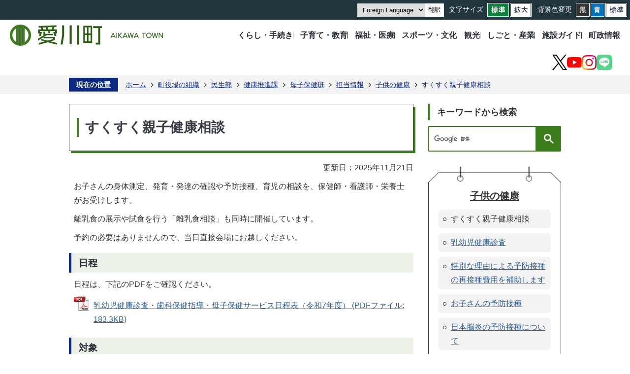

--- FILE ---
content_type: text/html
request_url: https://www.town.aikawa.kanagawa.jp/soshiki/minsei/kenko_suishin/boshi/info/kodomo_kenkou/1422276163825.html
body_size: 12877
content:
<!DOCTYPE HTML>
<html lang="ja">
<head>
  <meta charset="utf-8">
                                                                                              

        <meta name="keywords" content="">
<meta name="description" content="">    <meta property="og:title" content="すくすく親子健康相談|愛川町ホームページ">
<meta property="og:type" content="article">
<meta property="og:url" content="https://www.town.aikawa.kanagawa.jp/soshiki/minsei/kenko_suishin/boshi/info/kodomo_kenkou/1422276163825.html">
  <meta property="og:image" content="//www.town.aikawa.kanagawa.jp/theme/base/img_common/ogp_noimage.png" />
  <meta property="og:description" content="              お子さんの身体測定、発育・発達の確認や予防接種、育児の相談を、保健師・看護師・栄養士がお受けします。離乳食の展示や試食を行う「離乳食相談」も同時に開催しています。予約の必要はありませんので、当日直接会場にお越しください。            " />  <meta name="viewport" content="width=750, user-scalable=yes">      <meta name="nsls:timestamp" content="Thu, 20 Nov 2025 15:00:00 GMT">            <title>すくすく親子健康相談／愛川町ホームページ</title>    <link rel="canonical" href="https://www.town.aikawa.kanagawa.jp/soshiki/minsei/kenko_suishin/boshi/info/kodomo_kenkou/1422276163825.html">        
                            <link rel="icon" href="//www.town.aikawa.kanagawa.jp/favicon.ico">
        <link rel="apple-touch-icon" href="//www.town.aikawa.kanagawa.jp/theme/base/img_common/smartphone.png">
                                                  <link href="//www.town.aikawa.kanagawa.jp/theme/base/css/sub.css" rel="stylesheet" type="text/css" class="sp-style">              

                      
            
                                                        <script src="//www.town.aikawa.kanagawa.jp/theme/base/js/jquery.js"></script>
                              <script src="//www.town.aikawa.kanagawa.jp/theme/base/js/jquery_cookie.js"></script>
                              <script src="//www.town.aikawa.kanagawa.jp/theme/base/js/jquery-ui.min.js"></script>
                              <script src="//www.town.aikawa.kanagawa.jp/theme/base/js/common_lib.js"></script>
                              <script src="//www.town.aikawa.kanagawa.jp/theme/base/js/jquery.easing.1.3.js"></script>
                              <script src="//www.town.aikawa.kanagawa.jp/theme/base/js/jquery.bxslider.js"></script>
                              <script src="//www.town.aikawa.kanagawa.jp/theme/base/js/jquery_dropmenu.js"></script>
                                                          <script src="//www.town.aikawa.kanagawa.jp/theme/base/js/common.js"></script>
<script src="//www.town.aikawa.kanagawa.jp/theme/base/js/jquery.smartslider.js"></script>
<script src="//www.town.aikawa.kanagawa.jp/theme/base/js/mutual_switching/mutual_switching.js"></script>
                                              <script src='//www.google.com/jsapi'></script>
                                          <script src="//www.town.aikawa.kanagawa.jp/theme/base/js/sub.js"></script>
                          

              
                  
  <!--[if lt IE 9]>
  <script src="//www.town.aikawa.kanagawa.jp/theme/base/js/html5shiv-printshiv.min.js"></script>
  <script src="//www.town.aikawa.kanagawa.jp/theme/base/js/css3-mediaqueries.js"></script>
  <![endif]-->

  <script>
    var cms_api_token="eyJ0eXAiOiJKV1QiLCJhbGciOiJIUzI1NiJ9.eyJjdXN0b21lcl9jb2RlIjoiMjIxMzI5Iiwic2VydmljZV9uYW1lIjoiU01BUlQgQ01TIn0.6_xT7GQWLyPSIiWJSCVh5fciIYXpjVrSn9ZPSIRjtRQ";
    var cms_api_domain="lg-api3rd.smart-lgov.jp";
    var cms_api_site="";
    var cms_app_version="";
    var cms_app_id="";
    var site_domain = "https://www.town.aikawa.kanagawa.jp";
    var theme_name = "base";
    var cms_recruit_no = "0";
    var cms_recruit_history_no = "0";
    var cms_recruit_search_item = '[]';
    var is_smartphone = false;  </script>

  
  


</head>
<body>
            
              
                
  
  
  <p id="smartphone" class="jqs-go-to-sp" style="display: none;">
  <a href="https://www.town.aikawa.kanagawa.jp/soshiki/minsei/kenko_suishin/boshi/info/kodomo_kenkou/1422276163825.html" class="jqs-go-to-sp">
    <span class="wrap">
      <span class="txt">スマートフォン版を表示</span>
      <span class="ico"></span>
    </span>
  </a>
</p>
  <div id="wrapper">
    <div id="wrapper-in">
      <div id="wrapper-in2">

        <div id="header-print">
          <header id="header" class="view-pc">
                          
<p class="to-container"><a href="#container">本文へ</a></p>

<div class="header-contents-wrap">
  <div class="header-contents">

    <div class="header-subnav-area">
      <div class="box clearfix">
  
        <div class="header-foreign-language">
          <div class="lang">
                            <div class="lang-select-wrap">
    <select class="lang-select" name="translate" title="翻訳">
      <option value="#" lang="en">Foreign Language</option>
      <option value="//translate.google.com/translate?hl=ja&sl=auto&tl=en&u=https://www.town.aikawa.kanagawa.jp/soshiki/minsei/kenko_suishin/boshi/info/kodomo_kenkou/1422276163825.html" lang="en">English</option>
      <option value="//translate.google.com/translate?hl=ja&sl=auto&tl=zh-CN&u=https://www.town.aikawa.kanagawa.jp/soshiki/minsei/kenko_suishin/boshi/info/kodomo_kenkou/1422276163825.html" lang="zh-TW">繁體中文</option>
      <option value="//translate.google.com/translate?hl=ja&sl=auto&tl=zh-TW&u=https://www.town.aikawa.kanagawa.jp/soshiki/minsei/kenko_suishin/boshi/info/kodomo_kenkou/1422276163825.html" lang="zh-CN">&#31616;&#20307;&#20013;&#25991;</option>      <option value="//translate.google.com/translate?hl=ja&sl=auto&tl=ko&u=https://www.town.aikawa.kanagawa.jp/soshiki/minsei/kenko_suishin/boshi/info/kodomo_kenkou/1422276163825.html" lang="ko">&#54620;&#44397;&#50612;</option>      <option value="//translate.google.com/translate?hl=ja&sl=ja&tl=es&u=https://www.town.aikawa.kanagawa.jp/soshiki/minsei/kenko_suishin/boshi/info/kodomo_kenkou/1422276163825.html" lang="es">&#69;&#115;&#112;&#97;&#241;&#111;&#108;</option>      <option value="//translate.google.com/translate?hl=ja&sl=auto&tl=es&u=https://www.town.aikawa.kanagawa.jp/soshiki/minsei/kenko_suishin/boshi/info/kodomo_kenkou/1422276163825.html" lang="pt">&#80;&#111;&#114;&#116;&#117;&#103;&#117;&#234;&#115;</option>      <option value="//translate.google.com/translate?hl=ja&sl=auto&tl=tl&u=https://www.town.aikawa.kanagawa.jp/soshiki/minsei/kenko_suishin/boshi/info/kodomo_kenkou/1422276163825.html" lang="tl">Tagalog</option>
    </select>
    <button class="btn-lang-select js-btn-lang-select">翻訳</button>
  </div>
                      </div>
        </div>
    
        <dl class="header-size">
          <dt class="title"><span>文字サイズ</span></dt>
          <dd class="item">
            <a href="#" class="scsize normal">
              <img src="//www.town.aikawa.kanagawa.jp/theme/base/img_common/headersize_normal_on.png" alt="標準（初期状態）" class="normal-on">
              <img src="//www.town.aikawa.kanagawa.jp/theme/base/img_common/headersize_normal_off.png" alt="標準に戻す" class="normal-off hide">
            </a>
          </dd>
          <dd class="item2">
            <a href="#" class="scsize up">
              <img src="//www.town.aikawa.kanagawa.jp/theme/base/img_common/headersize_big_off.png" alt="拡大する" class="big-off">
              <img src="//www.town.aikawa.kanagawa.jp/theme/base/img_common/headersize_big_on.png" alt="拡大（最大状態）" class="big-on hide">
            </a>
          </dd>
        </dl>
    
        <dl class="header-color">
          <dt class="title"><span>背景色変更</span></dt>
          <dd class="item"><a href="#" class="sccolor" data-bgcolor="color_black"><img src="//www.town.aikawa.kanagawa.jp/theme/base/img_common/headercolor_black.png" alt="背景色を黒色にする"></a></dd>
          <dd class="item2"><a href="#" class="sccolor" data-bgcolor="color_blue"><img src="//www.town.aikawa.kanagawa.jp/theme/base/img_common/headercolor_blue.png" alt="背景色を青色にする"></a></dd>
          <dd class="item3"><a href="#" class="sccolor" data-bgcolor="color_normal"><img src="//www.town.aikawa.kanagawa.jp/theme/base/img_common/headercolor_normal.png" alt="背景色を元に戻す"></a></dd>
        </dl>
        
    
    
      </div>
    </div>
    
    <nav id="header-nav">
      <div class="in">
        <p id="header-logo">
          <a href="https://www.town.aikawa.kanagawa.jp/index.html">            <img src="//www.town.aikawa.kanagawa.jp/theme/base/img_common/pc_header_logo.png" alt="愛川町 AIKAWA TOWN">
          </a>        </p>


      
        <ul class="list">
          <li class="nav1"><a href="https://www.town.aikawa.kanagawa.jp/kurashi/index.html">くらし・手続き</a></li>
          <li class="nav2"><a href="https://www.town.aikawa.kanagawa.jp/kosodate_kyoiku/index.html">子育て・教育</a></li>
          <li class="nav3"><a href="https://www.town.aikawa.kanagawa.jp/fukushi_iryo/index.html">福祉・医療</a></li>
          <li class="nav4"><a href="https://www.town.aikawa.kanagawa.jp/sports_bunka/index.html">スポーツ・文化</a></li>
          <li class="nav5"><a href="https://www.town.aikawa.kanagawa.jp/kanko/index.html">観光</a></li>
          <li class="nav6"><a href="https://www.town.aikawa.kanagawa.jp/shigoto_sangyo/index.html">しごと・産業</a></li>
          <li class="nav6"><a href="https://www.town.aikawa.kanagawa.jp/shisetsu/index.html">施設ガイド</a></li>
          <li class="nav6"><a href="https://www.town.aikawa.kanagawa.jp/info/index.html">町政情報</a></li>
        </ul>
      </div>
    </nav>
    
    
    <div class="header-sns">
      <ul class="list">
        <li>
          <a href="https://x.com/AikawaTown" target="_blank">
            <span class="visually-hidden">X</span>
            <img src="//www.town.aikawa.kanagawa.jp/theme/base/img_common/sns_01.png" alt="" class="view-pc">
            <img src="//www.town.aikawa.kanagawa.jp/theme/base/img_common/sns_01_sp.png" alt="" class="view-sp color-filter">
          </a>
        </li>
        <li>
          <a href="https://www.youtube.com/@user-re8gj6uy9g" target="_blank">
            <span class="visually-hidden">YouTube</span>
            <img src="//www.town.aikawa.kanagawa.jp/theme/base/img_common/sns_02.png" alt="" class="view-pc">
            <img src="//www.town.aikawa.kanagawa.jp/theme/base/img_common/sns_02_sp.png" alt="" class="view-sp">
          </a>
        </li>
        <li>
          <a href="https://www.instagram.com/pocketniaikawa/?hl=ja" target="_blank">
            <span class="visually-hidden">Instagram</span>
            <img src="//www.town.aikawa.kanagawa.jp/theme/base/img_common/sns_03.png" alt="" class="view-pc">
            <img src="//www.town.aikawa.kanagawa.jp/theme/base/img_common/sns_03_sp.png" alt="" class="view-sp">
          </a>
        </li>
        <li>
          <a href="https://www.town.aikawa.kanagawa.jp/info/kouhou_kouchou/9054.html">
            <span class="visually-hidden">LINE</span>
            <img src="//www.town.aikawa.kanagawa.jp/theme/base/img_common/sns_04.png" alt="" class="view-pc">
            <img src="//www.town.aikawa.kanagawa.jp/theme/base/img_common/sns_04_sp.png" alt="" class="view-sp">
          </a>
        </li>
      </ul>
    </div>
    
  </div>


</div>                      </header>
                          <script>
$(function() {
  $('.headerNaviDynBlock').each(function() {
    var block = $(this);
    var list = block.find('.headerNaviDynList');
    block.css('display', 'none');

    var url = block.attr('url');
    if (!url) {
      url = block.attr('data-url');
      if (!url) {
        return;
      }
    }

    $.getJSON(url, function(json) {
      var templateOrig = block.find('.headerNaviPageTemplate');
      if (templateOrig.length == 0) {
        return;
      }
      var template = templateOrig.clone().removeClass('headerNaviPageTemplate').addClass('pageEntity').css('display', '');
      block.find('.pageEntity').remove();
      var count = 0;
      for (var j=0; j<json.length; j++) {
        var item = json[j];
        if (item.is_category_index && item.child_pages_count == 0) {
          continue;
        }
        var entity = template.clone();
        entity.find('.pageLink').attr('href', item.url).text(item.page_name);
        entity.find('.pageDescription').text(item.description);
        list.append(entity);
        count++;
      }
      if (count > 0) {
        block.css('display', '');
      }
      templateOrig.remove();
    });
  });
});
</script>

<header id="sp-header" class="view-sp">
  <div class="sp-header-in">
    <div class="sp-box">
      <p class="sp-header-logo">
        <a href="https://www.town.aikawa.kanagawa.jp/index.html">        <img src="//www.town.aikawa.kanagawa.jp/theme/base/img_common/sp_header_logo.png" alt="愛川町 AIKAWA TOWN">
        </a>      </p>
      <nav class="sp-header-nav clearfix">
        <div class="menu-btn-area clearfix">
          <p class="menu-btn-menu">
            <a href="#">
              <img src="//www.town.aikawa.kanagawa.jp/theme/base/img_common/menu_btn_menu.png" alt="メニュー">
            </a>
          </p>
        </div>
      </nav>
    </div>

    <div class="modal-menu-bg"></div>
    <div class="modal-menu">
      <div class="sp-box">
        <p class="sp-header-logo">
          <img src="//www.town.aikawa.kanagawa.jp/theme/base/img_common/sp_header_logo.png" alt="愛川町 AIKAWA TOWN">
        </p>
        <nav class="sp-header-nav clearfix">
          <div class="menu-btn-area clearfix">
            <p class="modal-menu-close">
              <a href="#">
                <img src="//www.town.aikawa.kanagawa.jp/theme/base/img_common/menu_btn_close.png" alt="とじる">
              </a>
            </p>
          </div>
        </nav>
      </div>

      <div class="in">
        <div class="is-search">
                                




                          
                
                  
                  
                                      <div class="gcse-searchbox-only" data-resultsurl="//www.town.aikawa.kanagawa.jp/result.html" data-enableAutoComplete="true"></div>
  
                          </div>
  
                                      <div class="nav-link">
  <div class="box">
    <p class="title"><a href="https://www.town.aikawa.kanagawa.jp/kurashi/index.html">くらし・手続き</a></p>
    <div class="dropmenu headerNaviDynBlock" data-url="//www.town.aikawa.kanagawa.jp/kurashi/index.tree.json">
      <ul class="list headerNaviDynList">
        <li class="headerNaviPageTemplate"><div class="category-item-in"><a class="pageLink"></a></div></li>
      </ul>
    </div>
  </div>
  <div class="box">
    <p class="title"><a href="https://www.town.aikawa.kanagawa.jp/kosodate_kyoiku/index.html">子育て・教育</a></p>
    <div class="dropmenu headerNaviDynBlock" data-url="//www.town.aikawa.kanagawa.jp/kosodate_kyoiku/index.tree.json">
        <ul class="list headerNaviDynList">
          <li class="headerNaviPageTemplate"><div class="category-item-in"><a class="pageLink"></a></div></li>
        </ul>
      </div>
  </div>
  <div class="box">
    <p class="title"><a href="https://www.town.aikawa.kanagawa.jp/fukushi_iryo/index.html">福祉・医療</a></p>
    <div class="dropmenu headerNaviDynBlock" data-url="//www.town.aikawa.kanagawa.jp/fukushi_iryo/index.tree.json">
        <ul class="list headerNaviDynList">
          <li class="headerNaviPageTemplate"><div class="category-item-in"><a class="pageLink"></a></div></li>
        </ul>
      </div>
  </div>
  <div class="box">
    <p class="title"><a href="https://www.town.aikawa.kanagawa.jp/sports_bunka/index.html">スポーツ・文化</a></p>
    <div class="dropmenu headerNaviDynBlock" data-url="//www.town.aikawa.kanagawa.jp/sports_bunka/index.tree.json">
        <ul class="list headerNaviDynList">
          <li class="headerNaviPageTemplate"><div class="category-item-in"><a class="pageLink"></a></div></li>
        </ul>
      </div>
  </div>
  <div class="box">
    <p class="title"><a href="https://www.town.aikawa.kanagawa.jp/kanko/index.html">観光</a></p>
    <div class="dropmenu headerNaviDynBlock" data-url="//www.town.aikawa.kanagawa.jp/kanko/index.tree.json">
        <ul class="list headerNaviDynList">
          <li class="headerNaviPageTemplate"><div class="category-item-in"><a class="pageLink"></a></div></li>
        </ul>
      </div>
  </div>
  <div class="box">
    <p class="title"><a href="https://www.town.aikawa.kanagawa.jp/shigoto_sangyo/index.html">しごと・産業</a></p>
    <div class="dropmenu headerNaviDynBlock" data-url="//www.town.aikawa.kanagawa.jp/shigoto_sangyo/index.tree.json">
        <ul class="list headerNaviDynList">
          <li class="headerNaviPageTemplate"><div class="category-item-in"><a class="pageLink"></a></div></li>
        </ul>
      </div>
  </div>
  <div class="box">
    <p class="title"><a href="https://www.town.aikawa.kanagawa.jp/shisetsu/index.html">施設ガイド</a></p>
    <div class="dropmenu headerNaviDynBlock" data-url="//www.town.aikawa.kanagawa.jp/shisetsu/index.tree.json">
        <ul class="list headerNaviDynList">
          <li class="headerNaviPageTemplate"><div class="category-item-in"><a class="pageLink"></a></div></li>
        </ul>
      </div>
  </div>
  <div class="box">
    <p class="title"><a href="https://www.town.aikawa.kanagawa.jp/info/index.html">町政情報</a></p>
    <div class="dropmenu headerNaviDynBlock" data-url="//www.town.aikawa.kanagawa.jp/info/index.tree.json">
        <ul class="list headerNaviDynList">
          <li class="headerNaviPageTemplate"><div class="category-item-in"><a class="pageLink"></a></div></li>
        </ul>
      </div>
  </div>
</div>                  
        <div class="support-block">
          <ul class="support-list">
            <li class="header-size">
              <dl class="header-size-in">
                <dt class="header-size-title"><span>文字サイズ</span></dt>
                <dd class="header-size-item">
                  <a href="#" class="scsize normal">
                    <img src="//www.town.aikawa.kanagawa.jp/theme/base/img_common/headersize_normal_sp_on.png" alt="標準（初期状態）" class="normal-on">
                    <img src="//www.town.aikawa.kanagawa.jp/theme/base/img_common/headersize_normal_sp_off.png" alt="標準に戻す" class="normal-off hide">
                  </a>
                </dd>
                <dd class="header-size-item2">
                  <a href="#" class="scsize up">
                    <img src="//www.town.aikawa.kanagawa.jp/theme/base/img_common/headersize_big_sp_off.png" alt="拡大する" class="big-off">
                    <img src="//www.town.aikawa.kanagawa.jp/theme/base/img_common/headersize_big_sp_on.png" alt="拡大（最大状態）" class="big-on hide">
                  </a>
                </dd>
              </dl>
            </li>
            <li class="header-color">
              <dl class="header-color-in">
                <dt class="header-color-title"><span>背景色変更</span></dt>
                <dd class="header-color-item">
                  <a href="#" class="sccolor" data-bgcolor="color_black">
                    <img src="//www.town.aikawa.kanagawa.jp/theme/base/img_common/headercolor_black_sp.png" alt="背景色を黒色にする">
                  </a>
                </dd>
                <dd class="header-color-item2">
                  <a href="#" class="sccolor" data-bgcolor="color_blue">
                    <img src="//www.town.aikawa.kanagawa.jp/theme/base/img_common/headercolor_blue_sp.png" alt="背景色を青色にする">
                  </a>
                </dd>
                <dd class="header-color-item3">
                  <a href="#" class="sccolor" data-bgcolor="color_normal">
                    <img src="//www.town.aikawa.kanagawa.jp/theme/base/img_common/headercolor_normal_sp.png" alt="背景色を白色にする">
                  </a>
                </dd>
              </dl>
            </li>
          </ul>
          <div class="sp-header-foreign-language">
            <div class="lang">
                                <div class="lang-select-wrap">
    <select class="lang-select" name="translate" title="翻訳">
      <option value="#" lang="en">Foreign Language</option>
      <option value="//translate.google.com/translate?hl=ja&sl=auto&tl=en&u=https://www.town.aikawa.kanagawa.jp/soshiki/minsei/kenko_suishin/boshi/info/kodomo_kenkou/1422276163825.html" lang="en">English</option>
      <option value="//translate.google.com/translate?hl=ja&sl=auto&tl=zh-CN&u=https://www.town.aikawa.kanagawa.jp/soshiki/minsei/kenko_suishin/boshi/info/kodomo_kenkou/1422276163825.html" lang="zh-TW">繁體中文</option>
      <option value="//translate.google.com/translate?hl=ja&sl=auto&tl=zh-TW&u=https://www.town.aikawa.kanagawa.jp/soshiki/minsei/kenko_suishin/boshi/info/kodomo_kenkou/1422276163825.html" lang="zh-CN">&#31616;&#20307;&#20013;&#25991;</option>      <option value="//translate.google.com/translate?hl=ja&sl=auto&tl=ko&u=https://www.town.aikawa.kanagawa.jp/soshiki/minsei/kenko_suishin/boshi/info/kodomo_kenkou/1422276163825.html" lang="ko">&#54620;&#44397;&#50612;</option>      <option value="//translate.google.com/translate?hl=ja&sl=ja&tl=es&u=https://www.town.aikawa.kanagawa.jp/soshiki/minsei/kenko_suishin/boshi/info/kodomo_kenkou/1422276163825.html" lang="es">&#69;&#115;&#112;&#97;&#241;&#111;&#108;</option>      <option value="//translate.google.com/translate?hl=ja&sl=auto&tl=es&u=https://www.town.aikawa.kanagawa.jp/soshiki/minsei/kenko_suishin/boshi/info/kodomo_kenkou/1422276163825.html" lang="pt">&#80;&#111;&#114;&#116;&#117;&#103;&#117;&#234;&#115;</option>      <option value="//translate.google.com/translate?hl=ja&sl=auto&tl=tl&u=https://www.town.aikawa.kanagawa.jp/soshiki/minsei/kenko_suishin/boshi/info/kodomo_kenkou/1422276163825.html" lang="tl">Tagalog</option>
    </select>
    <button class="btn-lang-select js-btn-lang-select">翻訳</button>
  </div>
                          </div>
          </div>
          <div class="modal-pc-btn">
            <a href="https://www.town.aikawa.kanagawa.jp/soshiki/minsei/kenko_suishin/boshi/info/kodomo_kenkou/1422276163825.html" class="jqs-go-to-pc">
              <img src="//www.town.aikawa.kanagawa.jp/theme/base/img_common/pc_icon.png" alt="">
              <span class="text">PC版で見る</span>
            </a>
          </div>
          <div class="sp-header-sns">
            <ul class="list">
              <li>
                <a href="https://x.com/AikawaTown" target="_blank">
                  <img src="//www.town.aikawa.kanagawa.jp/theme/base/img_common/sns_01_sp.png" alt="X" class="color-filter">
                </a>
              </li>
              <li>
                <a href="https://www.youtube.com/@user-re8gj6uy9g" target="_blank">
                  <img src="//www.town.aikawa.kanagawa.jp/theme/base/img_common/sns_02_sp.png" alt="YouTube">
                </a>
              </li>
              <li>
                <a href="https://www.instagram.com/pocketniaikawa/?hl=ja" target="_blank">
                  <img src="//www.town.aikawa.kanagawa.jp/theme/base/img_common/sns_03_sp.png" alt="Instagram">
                </a>
              </li>
              <li>
                <a href="https://www.town.aikawa.kanagawa.jp/info/kouhou_kouchou/9054.html">
                  <img src="//www.town.aikawa.kanagawa.jp/theme/base/img_common/sns_04_sp.png" alt="LINE">
                </a>
              </li>
            </ul>
          </div>
        </div>
        <p class="modal-menu-close menu-btn">
          <a href="#">
            <span class="text">閉じる</span>
            <img src="//www.town.aikawa.kanagawa.jp/theme/base/img_common/modal_menu_close.png" alt="">
          </a>
        </p>
      </div>
    </div>
  </div>
</header>                    </div>

        <div class="pankuzu-wrap">
          <dl id="pankuzu" class="clearfix">
            <dt class="title">現在の位置</dt>
            <dd class="in">
              

<ul class="list">
              <li><a href="https://www.town.aikawa.kanagawa.jp/index.html">ホーム</a></li>
                  <li class="icon"><a href="https://www.town.aikawa.kanagawa.jp/soshiki/index.html">町役場の組織</a></li>
                  <li class="icon"><a href="https://www.town.aikawa.kanagawa.jp/soshiki/minsei/index.html">民生部</a></li>
                  <li class="icon"><a href="https://www.town.aikawa.kanagawa.jp/soshiki/minsei/kenko_suishin/index.html">健康推進課</a></li>
                  <li class="icon"><a href="https://www.town.aikawa.kanagawa.jp/soshiki/minsei/kenko_suishin/boshi/index.html">母子保健班</a></li>
                  <li class="icon"><a href="https://www.town.aikawa.kanagawa.jp/soshiki/minsei/kenko_suishin/boshi/info/index.html">担当情報</a></li>
                  <li class="icon"><a href="https://www.town.aikawa.kanagawa.jp/soshiki/minsei/kenko_suishin/boshi/info/kodomo_kenkou/index.html">子供の健康</a></li>
            <li class="icon"><span>すくすく親子健康相談</span></li>
  </ul>
            </dd>
          </dl>
        </div>

        <section id="container" tabindex="-1">
          <div id="container-in" class="clearfix">

            <article id="contents" role="main">

                                
      <h1 class="title"><span class="bg"><span class="bg2">すくすく親子健康相談</span></span></h1>
                  
              <div id="social-update-area">
                                                                                                                                                                    

  
                
            
            
                     
        <p class="update">更新日：2025年11月21日</p>

  
                              </div>

              <div id="contents-in">      
        
        
                <div class="free-layout-area">
          <div>
            <div class="wysiwyg">
              <p>お子さんの身体測定、発育・発達の確認や予防接種、育児の相談を、保健師・看護師・栄養士がお受けします。</p>

<p>離乳食の展示や試食を行う「離乳食相談」も同時に開催しています。</p>

<p>予約の必要はありませんので、当日直接会場にお越しください。</p>
            </div>
          

            <h2><span class="bg"><span class="bg2"><span class="bg3">日程</span></span></span></h2>
          

            <div class="wysiwyg">
              <p>日程は、下記のPDFをご確認ください。</p>
            </div>
          
<p class="file-link-item"><a class="pdf" href="//www.town.aikawa.kanagawa.jp/material/files/group/11/nitteihyousukusuku.pdf">乳幼児健康診査・歯科保健指導・母子保健サービス日程表（令和7年度） (PDFファイル: 183.3KB)</a></p>

            <h2><span class="bg"><span class="bg2"><span class="bg3">対象</span></span></span></h2>
          

            <div class="wysiwyg">
              <p>就学前のお子さんとその保護者（町に住民登録のある方） </p>
            </div>
          

            <h2><span class="bg"><span class="bg2"><span class="bg3">受付時間</span></span></span></h2>
          

            <div class="wysiwyg">
              <p>午前9時30分から午前11時まで </p>
            </div>
          

            <h2><span class="bg"><span class="bg2"><span class="bg3">内容</span></span></span></h2>
          

            <div class="wysiwyg">
              <p>身体計測、保健師・看護師・栄養士相談</p>

<p>離乳食の展示、離乳食の試食（保護者のみ）</p>

<p><strong class="text_">※12月11日（木曜日）のみ、meiji(株式会社 明治)による鉄チェックを行います。1歳～6歳のお子さんを対象としています。ご興味のある方は、是非お越しください。</strong></p>
            </div>
          
<p class="file-link-item"><a class="pdf" href="//www.town.aikawa.kanagawa.jp/material/files/group/11/sukusuku.pdf">meijiによる鉄チェック(チラシ) (PDFファイル: 258.7KB)</a></p>

            <h2><span class="bg"><span class="bg2"><span class="bg3">持ち物</span></span></span></h2>
          

            <div class="wysiwyg">
              <p>母子健康手帳 </p>
            </div>
          

            <h2><span class="bg"><span class="bg2"><span class="bg3">会場</span></span></span></h2>
          

            <div class="wysiwyg">
              <p>健康プラザ2階 </p>
            </div>
          

            <h2><span class="bg"><span class="bg2"><span class="bg3">地図情報</span></span></span></h2>
          
<p class="link-item"><a class="icon2" href="https://maps.google.co.jp/?ie=UTF8&amp;q=35.5293039,139.32178620000002&amp;ll=35.5293039,139.32178620000002&amp;z=17" target="_blank">大きな地図で見る（GoogleMapページへ）</a></p>
</div>
        </div>
        
        


            
              
                                                                  <!-- 「お問い合わせ先」 -->
                                                        
      <div class="toiawase">
      <div class="toiawase-in">
        <h2 class="title"><span class="bg"><span class="bg2">この記事に関するお問い合わせ先</span></span></h2>
        <div class="in">
          <div class="name"><p><strong>健康推進課 母子保健班</strong><br>〒243-0301<br>神奈川県愛甲郡愛川町角田257-1<br>電話番号：046-285-6970 または 046-285-2111（内線)3341<br>ファクス：046-285-8566<br><a href="https://www.town.aikawa.kanagawa.jp/cgi-bin/inquiry.php/9?page_no=1866">メールフォームでのお問い合せ</a></p></div>
        </div>
      </div>
    </div>
                    
                     <!-- pdfダウンロード -->

          <aside id="pdf-download">
    <a href="http://get.adobe.com/jp/reader/">
    <img src="//www.town.aikawa.kanagawa.jp/resource/img/get_adobe_reader.png" alt="「Adobe Reader（Acrobat Reader）」ダウンロード"></a>
    PDFファイルを閲覧するには「Adobe Reader（Acrobat Reader）」が必要です。お持ちでない方は、左記の「Adobe Reader（Acrobat Reader）」ダウンロードボタンをクリックして、ソフトウェアをダウンロードし、インストールしてください。
  </aside>

                  
  


                  
                
              <!-- //#contents-in  -->
              </div>
            <!-- //#contents  -->
            </article>

                                                                                                        
              
                <nav id="side-nav">
  <div class="side-google-wrap">
    <p class="title">キーワードから検索</p>
              




                          
                
                  
                  
                                      <div class="gcse-searchbox-only" data-resultsurl="//www.town.aikawa.kanagawa.jp/result.html" data-enableAutoComplete="true"></div>
  
              </div>
        <section class="side-nav-list">
            
    <script>
  function cmsDynDateFormat(date, format) {
    var jpWeek = ['日', '月', '火', '水', '木', '金', '土'];
    return format.replace('%Y', date.getFullYear()).replace('%m', ('0' + (date.getMonth() + 1)).slice(-2)).replace('%d', ('0' + date.getDate()).slice(-2)).replace('%a', jpWeek[date.getDay()])
        .replace('%H', ('0' + date.getHours()).slice(-2)).replace('%M', ('0' + date.getMinutes()).slice(-2)).replace('%S', ('0' + date.getSeconds()).slice(-2));
  }
  function cmsDynExecuteGetPageList() {
    var outerBlocks = $('.pageListDynBlock');
    outerBlocks.each(function() {
      var block = $(this);
      block.find('.pageListExists').css('display', 'none');
      block.find('.pageListNotExists').css('display', 'none');

      var url = block.attr('data-url');

      var cond = {};

      cond.limit = parseInt(block.attr('data-limit'));
      cond.showIndex = parseInt(block.attr('data-show-index'));
      cond.showMobile = parseInt(block.attr('data-show-mobile'));
      dateBegin = block.attr('data-date-begin');
      dateSpan = block.attr('data-date-span');

      cond.curPageNo = block.attr('data-current-page-no');
      cond.dirClass = block.attr('data-dir-class');
      cond.pageClass = block.attr('data-page-class');

      cond.timeBegin = 0;
      if (dateBegin) {
        cond.timeBegin = new Date(dateBegin);
      } else if (dateSpan) {
        cond.timeBegin = Date.now() - dateSpan * 86400000;
      }
      var recentSpan = block.attr('data-recent-span');
      cond.recentBegin = 0;
      if (recentSpan) {
        cond.recentBegin = Date.now() - recentSpan * 86400000;
      }
      cond.dateFormat = block.attr('data-date-format');
      if (!cond.dateFormat) {
        cond.dateFormat = '%Y/%m/%d %H:%M:%S';
      }
      cond.joinGrue = block.attr('data-join-grue');
      if (!cond.joinGrue) {
        cond.joinGrue = ' , ';
      }
      cond.eventDateFormat = block.attr('data-event-date-format');
      if (!cond.eventDateFormat) {
        cond.eventDateFormat = cond.dateFormat;
      }
      cond.eventType = block.attr('data-event-type');
      cond.eventField = block.attr('data-event-field');
      cond.eventArea = block.attr('data-event-area');
      eventDateSpan = block.attr('data-event-date-span');
      cond.eventTimeEnd = 0;
      if (eventDateSpan) {
        cond.eventTimeEnd = Date.now() + eventDateSpan * 86400000;
      }

      // タグ
      cond.tagDisplay = block.attr('data-show-tags');
      cond.tagPosition = block.attr('data-tags-position');
      cond.tagFilterTargets = block.attr('data-tag-filter-targets');

      $.getJSON(url, function(json) {
        cmsDynApplyPageListJson(block, json, cond);
      }).fail(function(jqxhr, textStatus, error) {
        block.css('display', 'none');
      });
    });
  }
  function cmsDynApplyPageListJson(block, json, cond) {
    var now = Date.now();
    var list = block.find('.pageListBlock');
    var template = list.find('.pageEntity:first').clone();
    list.find('.pageEntity').remove();

    var count = 0;

    for (var i = 0; i < json.length; i++) {
      var item = json[i];
      var itemDate = new Date(item.publish_datetime);

      if (!cond.showIndex && item.is_category_index) {
        continue;
      }
      if (!cond.showMobile && item.is_keitai_page) {
        continue;
      }
      if (cond.timeBegin && itemDate.getTime() < cond.timeBegin) {
        continue;
      }

      // タグによる絞込み
      if ('tag' in item && item.tag && cond.tagFilterTargets != null) {
        var filteringNos = (!isNaN(cond.tagFilterTargets)) ? [cond.tagFilterTargets] : cond.tagFilterTargets.split(/,|\s/);
        var isTarget = false;
        item.tag.forEach(function(tagItem, idx) {
          if (filteringNos.indexOf(tagItem.tag_no + "") >= 0) {
            isTarget = true;
          }
        });
        if (!isTarget) {
          continue;
        }
      }

      var entity = template.clone();
      if ('event' in item && item['event']) {
        var pageEvent = item['event'];
        if (cond.eventType && cond.eventType != pageEvent.event_type_name) {
          continue;
        }
        if (cond.eventField && $.inArray(cond.eventField, pageEvent.event_fields) < 0) {
          continue;
        }
        if (cond.eventArea && $.inArray(cond.eventArea, pageEvent.event_area) < 0) {
          continue;
        }

        var eventDateString = '';
        if (cond.eventTimeEnd) {
          if (pageEvent.event_date_type_id == 0) {
            var startDatetime = pageEvent.event_start_datetime ? new Date(pageEvent.event_start_datetime) : false;
            var endDatetime = pageEvent.event_end_datetime ? new Date(pageEvent.event_end_datetime) : false;
            if (startDatetime && endDatetime) {
              if (startDatetime.getTime() > cond.eventTimeEnd || endDatetime.getTime() <= now) {
                continue;
              }
              eventDateString = cmsDynDateFormat(startDatetime, cond.eventDateFormat) + '～' + cmsDynDateFormat(endDatetime, cond.eventDateFormat);
            } else if (startDatetime) {
              if (startDatetime.getTime() > cond.eventTimeEnd) {
                continue;
              }
            } else {
              if (endDatetime.getTime() <= now) {
                continue;
              }
              eventDateString = '～' + cmsDynDateFormat(endDatetime, cond.eventDateFormat);
            }
          } else if (pageEvent.event_date_type_id == 1) {
            var filteredDates = $.grep(pageEvent.event_dates, function(value, index) {
              var eventTime1 = new Date(value[0]+'T00:00:00+09:00').getTime();
              var eventTime2 = new Date(value[1]+'T23:59:59+09:00').getTime();
              return (eventTime1 <= cond.eventTimeEnd && eventTime2 >= now);
            });
            if (filteredDates.length == 0) {
              continue;
            }
          }
        }
        if (pageEvent.event_place) {
          entity.find('.pageEventPlaceExists').css('display', '');
          entity.find('.pageEventPlace').text(pageEvent.event_place);
        } else {
          entity.find('.pageEventPlaceExists').css('display', 'none');
          entity.find('.pageEventPlace').text('');
        }
        if (pageEvent.event_date_supplement) {
          entity.find('.pageEventDateExists').css('display', '');
          entity.find('.pageEventDate').text(pageEvent.event_date_supplement);
        } else if (eventDateString.length > 0) {
          entity.find('.pageEventDateExists').css('display', '');
          entity.find('.pageEventDate').text(eventDateString);
        } else {
          entity.find('.pageEventDateExists').css('display', 'none');
          entity.find('.pageEventDate').text('');
        }

        if (pageEvent.event_type_name) {
          entity.find('.pageEventTypeExists').css('display', '');
          entity.find('.pageEventType').text(pageEvent.event_type_name);
        } else {
          entity.find('.pageEventTypeExists').css('display', 'none');
          entity.find('.pageEventType').text('');
        }
        if (pageEvent.event_fields && pageEvent.event_fields.length > 0) {
          entity.find('.pageEventFieldsExists').css('display', '');
          entity.find('.pageEventFields').text(pageEvent.event_fields.join(cond.joinGrue));
        } else {
          entity.find('.pageEventFieldsExists').css('display', 'none');
          entity.find('.pageEventFields').text('');
        }
        if (pageEvent.event_area && pageEvent.event_area.length > 0) {
          entity.find('.pageEventAreaExists').css('display', '');
          entity.find('.pageEventArea').text(pageEvent.event_area.join(cond.joinGrue));
        } else {
          entity.find('.pageEventAreaExists').css('display', 'none');
          entity.find('.pageEventArea').text('');
        }
        entity.find('.pageEventExists').css('display', '');
      } else {
        entity.find('.pageEventExists').css('display', 'none');
      }

      entity.find('.pageDate').each(function() {
        var dateString = cmsDynDateFormat(itemDate, cond.dateFormat);
        $(this).text(dateString);
      });
      var pageLink = entity.find('a.pageLink');
      if (cond.curPageNo == item.page_no) {
        pageLink.removeAttr('href').removeAttr('page_no').css('display', 'none');
        pageLink.parent().append('<span class="pageNoLink">' + item.page_name + '</span>');
      } else {
        pageLink.attr('href', item.url).append('<span class="title-text">' + item.page_name + '</span>');
        pageLink.find('.pageNoLink').remove();
      }

      entity.find('.pageDescription').text(item.description);

      if ('thumbnail_image' in item && item.thumbnail_image) {
        entity.find('.pageThumbnail').append($('<img>', {src: item.thumbnail_image, alt: ""}));
      } else {
        entity.find('.pageThumbnail').remove();
      }

      if (cond.recentBegin && itemDate.getTime() >= cond.recentBegin) {
        entity.find('.pageRecent').css('display', '');
      } else {
        entity.find('.pageRecent').css('display', 'none');
      }

      // タグ付与
      if ('tag' in item && item.tag) {
        if (item.tag.length > 0) {
          var DEFINE_CLASS_NAME_WHEN_TAG_TYPE_IMAGE = 'tag-type-image';
          var DEFINE_CLASS_NAME_WHEN_TAG_TYPE_TEXT = 'tag-type-text';
          var DEFINE_CLASS_NAME_WHEN_TAG_POSITION_BEFORE = 'tag-pos-before';
          var DEFINE_CLASS_NAME_WHEN_TAG_POSITION_AFTER = 'tag-pos-after';
          var DEFINE_CLASS_NAME_TAG_BLOCK = 'tags';
          var DEFINE_CLASS_NAME_TAG = 'tag';
          var DEFINE_CLASS_NAME_TAG_INNER = 'tag-bg';

          // タグの表示位置を判定
          var tagPositionClassName = (cond.tagPosition == 1) ? DEFINE_CLASS_NAME_WHEN_TAG_POSITION_BEFORE : DEFINE_CLASS_NAME_WHEN_TAG_POSITION_AFTER;

          // タグ出力の外枠を生成
          var tagListWrapperHtml = $('<span>', {
            class: [DEFINE_CLASS_NAME_TAG_BLOCK, tagPositionClassName].join(' ')
          });

          item.tag.forEach(function(tagItem, idx) {
            // タグの中身を設定
            var tagBody;
            if (tagItem.image_file_name != null && tagItem.image_file_name != "") {
              // 画像
              tagBody = $('<span>', {
                class: DEFINE_CLASS_NAME_TAG + tagItem.tag_no,
              }).append($('<img>', {
                class: [DEFINE_CLASS_NAME_TAG_INNER, DEFINE_CLASS_NAME_WHEN_TAG_TYPE_IMAGE].join(' '),
                src: tagItem.image_url,
                alt: tagItem.tag_name
              }));
            } else {
              // テキスト
              tagBody = $('<span>', {
                class: DEFINE_CLASS_NAME_TAG + tagItem.tag_no,
              }).append($('<span>', {
                class: [DEFINE_CLASS_NAME_TAG_INNER, DEFINE_CLASS_NAME_WHEN_TAG_TYPE_TEXT].join(' '),
                text: tagItem.tag_name
              }));
            }
            tagListWrapperHtml.append(tagBody);
          });

          // 出力
          if (cond.tagDisplay == 1) {
            if (tagPositionClassName === DEFINE_CLASS_NAME_WHEN_TAG_POSITION_BEFORE) {
              entity.find('a.pageLink').before(tagListWrapperHtml);
            } else {
              entity.find('a.pageLink').after(tagListWrapperHtml);
            }
          }
        }
      }

      var removeClasses = [];
      var appendClasses = [];
      if (item.is_category_index) {
        appendClasses = cond.dirClass ? cond.dirClass.split(' ') : [];
        removeClasses = cond.pageClass ? cond.pageClass.split(' ') : [];
      } else {
        removeClasses = cond.dirClass ? cond.dirClass.split(' ') : [];
        appendClasses = cond.pageClass ? cond.pageClass.split(' ') : [];
      }
      $.each(removeClasses, function(idx, val){
        entity.removeClass(val);
      });
      $.each(appendClasses, function(idx, val){
        entity.addClass(val);
      });

      entity.css('display', '');
      list.append(entity);
      count++;
      if (cond.limit && count >= cond.limit) {
        break;
      }
    }
    if (count) {
      block.css('display', '');
      block.find('.pageListExists').css('display', '');
      block.find('.pageListNotExists').css('display', 'none');
    } else {
      block.css('display', '');
      block.find('.pageListExists').css('display', 'none');
      block.find('.pageListNotExists').css('display', '');
    }
  };
</script>

<script>
$(function() {
  cmsDynExecuteGetPageList();
});
</script>


    
  <div class="pageListDynBlock" data-url="//www.town.aikawa.kanagawa.jp/soshiki/minsei/kenko_suishin/boshi/info/kodomo_kenkou/index.tree.json"
   data-show-shortcut="1" data-show-index="1"
   data-current-page-no="1866">
    <dl class="pageListExists">
      <dt class="title">
        <span class="bg"><span class="bg2"><a href="//www.town.aikawa.kanagawa.jp/soshiki/minsei/kenko_suishin/boshi/info/kodomo_kenkou/index.html">子供の健康</a></span></span>
      </dt>
      <dd class="in">
        <ul class="list clearfix pageListBlock">
          <li class="pageEntity" style="display:none;">
            <a class="pageLink"></a>
          </li>
        </ul>
      </dd>
    </dl>
  </div>
    </section>
  
       
  </nav>                  
          <!-- //#container-in  -->
          </div>
        <!-- //#container  -->
        </section>

        <div id="footer-print">
          
                      <footer id="footer">
  <div class="in">
    <p id="pagetop">
      <a href="#wrapper" class="scroll">
        <img alt="ページの先頭へ" src="//www.town.aikawa.kanagawa.jp/theme/base/img_common/footer_pagetop.png">
      </a>
    </p>
    <div class="box">
      <div class="footer-content">
        <div class="footer-box">
          <div class="footer-title">
            <h2 class="text">愛川町役場</h2>
            <span class="nam">法人番号6000020144011</span>
          </div>
          <address class="footer-address">
            <p>〒243-0392  神奈川県愛甲郡愛川町角田251番地1</p>
            <p class="tel">電話番号：046-285-2111</p>
          </address>
        </div>
      </div>
      <div class="footer-link view-pc">
        <ul class="list">
          <li class="border-none"><a href="https://www.town.aikawa.kanagawa.jp/aboutlink.html">このサイトについて</a></li>
          <li><a href="https://www.town.aikawa.kanagawa.jp/5851.html">個人情報の取り扱いについて</a></li>
          <li class=""><a href="https://www.town.aikawa.kanagawa.jp/sitemap.html">サイトマップ</a></li>
          <li class="border-none"><a href="https://www.town.aikawa.kanagawa.jp/info/about/9109.html">町役場へのアクセス</a></li>
          <li class=""><a href="https://www.town.aikawa.kanagawa.jp/soshiki/index.html">町役場の組織</a></li>
          <li class=""><a href="https://www.town.aikawa.kanagawa.jp/section/reiki_int/reiki_menu.html">例規集</a></li>
        </ul>
      </div>
      <div class="footer-link view-sp">
        <ul class="list">
          <li><a href="https://www.town.aikawa.kanagawa.jp/aboutlink.html">このサイトについて</a></li>
          <li><a href="https://www.town.aikawa.kanagawa.jp/5851.html">個人情報の取り扱いについて</a></li>
        </ul>
        <ul class="list">
          <li><a href="https://www.town.aikawa.kanagawa.jp/sitemap.html">サイトマップ</a></li>
          <li><a href="https://www.town.aikawa.kanagawa.jp/info/about/9109.html">町役場へのアクセス</a></li>
        </ul>
        <ul class="list">
          <li><a href="https://www.town.aikawa.kanagawa.jp/soshiki/index.html">町役場の組織</a></li>
          <li><a href="https://www.town.aikawa.kanagawa.jp/section/reiki_int/reiki_menu.html">例規集</a></li>
        </ul>
      </div>
    </div>
    <div class="sp-footer-sns view-sp">
      <ul class="list">
        <li>
          <a href="https://x.com/AikawaTown" target="_blank">
            <img src="//www.town.aikawa.kanagawa.jp/theme/base/img_common/sns_01_sp_footer.png" alt="X">
          </a>
        </li>
        <li>
          <a href="https://www.youtube.com/@user-re8gj6uy9g" target="_blank">
            <img src="//www.town.aikawa.kanagawa.jp/theme/base/img_common/sns_02_sp.png" alt="YouTube">
          </a>
        </li>
        <li>
          <a href="https://www.instagram.com/pocketniaikawa/?hl=ja" target="_blank">
            <img src="//www.town.aikawa.kanagawa.jp/theme/base/img_common/sns_03_sp.png" alt="Instagram">
          </a>
        </li>
        <li>
          <a href="https://www.town.aikawa.kanagawa.jp/info/kouhou_kouchou/9054.html">
            <img src="//www.town.aikawa.kanagawa.jp/theme/base/img_common/sns_04_sp.png" alt="LINE">
          </a>
        </li>
      </ul>
    </div>
  </div>
  <p class="copyright" lang="en">
    <span class="in">Copyright (c)2023 Aikawa town. All Rights Reserved.</span>
  </p>
</footer>                    
        </div>

      <!-- //#wrapper-in2  -->
      </div>
    <!-- //#wrapper-in  -->
    </div>
  <!-- //#wrapper  -->
  </div>

                <script src="//www.town.aikawa.kanagawa.jp/theme/base/js/external.js"></script>
            </body>
</html>